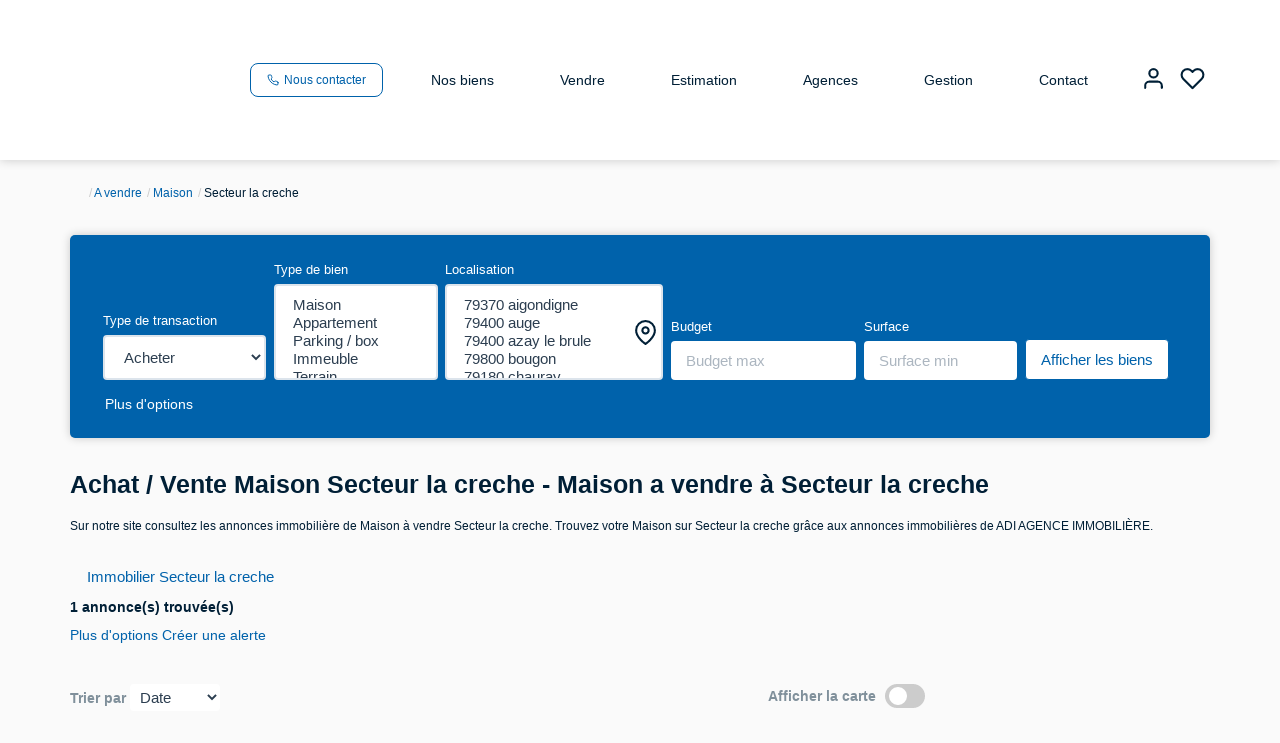

--- FILE ---
content_type: text/html; charset=UTF-8
request_url: https://www.agenceadi.com/ville_bien/Secteur+la+creche_1_2__Vente/achat-vente-maison-secteur-la-creche.html?
body_size: 2329
content:
<!DOCTYPE html>
<html lang="en">
<head>
    <meta charset="utf-8">
    <meta name="viewport" content="width=device-width, initial-scale=1">
    <title></title>
    <style>
        body {
            font-family: "Arial";
        }
    </style>
    <script type="text/javascript">
    window.awsWafCookieDomainList = [];
    window.gokuProps = {
"key":"AQIDAHjcYu/GjX+QlghicBgQ/[base64]",
          "iv":"CgAHPCM5BAAAA4vm",
          "context":"MGDhxJiejRBMMFzGbnRkyLu0uFdN9cjsXnHb58UdvfAQS8R+Xsz5xGIlukPjZrOXRHtZ7H52BPJDe2ZpQZlhPqSRn8idsAwAAx1ITZl1tyrOkRFJYfgZZ8CKI6fTCMH/j4y+hGPrlN+fviGbkTWKuOL9XkP3Bojcn5GfDya47WgUGhW7lx6YoxL/7YmHVoSGLt5PYtu2UThUwPbaz7RHdcqeGA3NquSqHC6XaT4rw6zBrlJCEhOkuNTvmr36R/uQDw2th0s3XwddBiahlxNqtk6oDBWOzwYXoCPcDd00u1ght//v55Mt8I7M84tz/GiCDLTyw5m2zLJBCHo4FW32Ims/TYCb2P11rIt/6G8N+pG00TV8SGHQKtpGfiwrdlK+DDR+tG0O06TX51Le+dp8WkKqn7w33d/T7mTmxWzSG3kNgNp2E9NAAtGc/mwa2VxCvBGu4NyLc/UxPHkdQLXFPZQ9EvVVBlMsC3/Z309iXcYdhApAOtsFjrTw7X2rVnuo4ro+XnOrbJYRi2rK32rQvft20F9WmTdjXd/tkrN0yZy3e90+iozpXms2OdcvHW7/OYrvLb8MKMmyRIzkV8Z7HVUxdQ1cGXR9In+5/BsVKeekH93JvwFzmudCgej8eOG7DwU4wOfI6sF0LiJQp9uBz6Ih9UYES/1C8nRtdhT6CYNlkutG9Ha9Q5Aa9l7Gr5siUHDPIWL/LX6xboFSr430h7/sij3UqHN6ztQjeNwfYMJ0AYsd+i9C6E/DFQYsYwiSM0BsJouYXzJ+hFAVAqXo4Jhabd/jL7fFtg=="
};
    </script>
    <script src="https://7813e45193b3.47e58bb0.eu-west-3.token.awswaf.com/7813e45193b3/28fa1170bc90/1cc501575660/challenge.js"></script>
</head>
<body>
    <div id="challenge-container"></div>
    <script type="text/javascript">
        AwsWafIntegration.saveReferrer();
        AwsWafIntegration.checkForceRefresh().then((forceRefresh) => {
            if (forceRefresh) {
                AwsWafIntegration.forceRefreshToken().then(() => {
                    window.location.reload(true);
                });
            } else {
                AwsWafIntegration.getToken().then(() => {
                    window.location.reload(true);
                });
            }
        });
    </script>
    <noscript>
        <h1>JavaScript is disabled</h1>
        In order to continue, we need to verify that you're not a robot.
        This requires JavaScript. Enable JavaScript and then reload the page.
    </noscript>
</body>
</html>

--- FILE ---
content_type: text/css
request_url: https://www.agenceadi.com/templates/_share/modules/logo/public/build/logo.e1f34d6aa87762ddc1b5.css
body_size: -29
content:
.svg-container{display:block;height:0;overflow:hidden;width:0}

--- FILE ---
content_type: text/css;charset=ISO-8859-1
request_url: https://www.agenceadi.com/templates/template_3001/catalog/css/style.css.php?1759767564
body_size: 269
content:

	:root {
		--color-1: #001F36;
		--color-1-60: rgba(0,31,54,0.6);
		--color-1-lighten: #ccd2d7;
		--color-1-lighten-2: #80909b;
		--color-2: #0062AB;
		--color-2-lighten: #3381bc;
		--color-2-lighten-2: #80b1d6;
		--color-2-lighten-3: #cce0ee;
		--color-2-20: rgba(0,98,171,0.2);
		--color-2-70: rgba(0,98,171,0.7);
		--color-2-80: rgba(0,98,171,0.8);
        --color-3: #FFFFFF;
        --color-3-darken: #e6e6e6;
        --color-3-darken-2: #fafafa;
		--color-3-80: rgba(255,255,255,0.8);
        --color-bloc: #FFFFFF;
        --color-bg: #FFFFFF;
		--color-footer: #FFFFFF;
		--color-footer-darken: #cccccc;
		--color-footer-40: rgba(255,255,255,0.4);
		--color-bg-footer: #00528F;
		--font-1: 'Montserrat', sans-serif;
		--font-2: 'Montserrat', sans-serif;

		--width-logo: 160px;
		--height-logo: 160px;

		--height-menu: 160px;
		--color-link-menu: #001F36;

		--color-bg-logo: rgba(255, 255, 255, 1);

		--border-radius: 4px;

		--color-materialize: var(--color-2);
		--color-materialize3: var(--color-2-lighten);
		--color-materialize4: var(--color-2-lighten-2);
	}


--- FILE ---
content_type: application/javascript
request_url: https://www.agenceadi.com/templates/_share/modules/legacy_cookie_consent/public/build/legacy_cookie_consent.c1e3de74.js
body_size: 644
content:
!function(){"use strict";function e(e,t,s){(function(e,t){if(t.has(e))throw new TypeError("Cannot initialize the same private elements twice on an object")})(e,t),t.set(e,s)}function t(e,t){return e.get(n(e,t))}function s(e,t,s){return e.set(n(e,t),s),s}function n(e,t,s){if("function"==typeof e?e===t:e.has(t))return arguments.length<3?t:s;throw new TypeError("Private element is not present on this object")}var i=new WeakMap,o=new WeakMap;var a=class CookieConsentManager{constructor(t){let n=arguments.length>1&&void 0!==arguments[1]?arguments[1]:{};e(this,i,void 0),e(this,o,void 0),s(i,this,t),s(o,this,{expires:365,...n})}get cookieService(){return t(i,this)}get hasReplied(){return!!t(i,this).get('hasReplied')}get hasConsent(){return!!t(i,this).get('hasConsent')}engage(){t(i,this).set('hasConsent',!0,t(o,this)),t(i,this).set('hasReplied',!0,t(o,this)),globalThis.dispatchEvent(new CustomEvent('cookieconsent:action:engage',{detail:this}))}dismiss(){t(i,this).set('hasConsent',!1,t(o,this)),t(i,this).set('hasReplied',!0,t(o,this)),globalThis.dispatchEvent(new CustomEvent('cookieconsent:action:dismiss',{detail:this}))}revoke(){t(i,this).remove('hasConsent'),t(i,this).remove('hasReplied'),globalThis.dispatchEvent(new CustomEvent('cookieconsent:action:revoke',{detail:this}))}};const{Mojo:c}=globalThis;c.ready.then((()=>{c.whenService('cookie').then((e=>{const t=new a(e);c.container.register('cookie_consent_manager',t),globalThis.addEventListener('cookieconsent:action:dismiss',(()=>{['__utma','__utmb','__utmc','__utmz','_ga','_gat','_gid'].forEach((t=>{e.remove(t)}))}))})),c.whenService('messenger').then((e=>{globalThis.addEventListener('cookieconsent:action:dismiss',(()=>{e.addFlash('Vous avez refus&eacute; le d&eacute;p&ocirc;t des cookies.')})),globalThis.addEventListener('cookieconsent:action:engage',(()=>{e.addFlash('Vous avez accept&eacute; le d&eacute;p&ocirc;t des cookies.')})),globalThis.addEventListener('cookieconsent:action:revoke',(()=>{e.addFlash('Vous avez revoqu&eacute; vos consentements sur le d&eacute;p&ocirc;t des cookies.')}))}))}))}();